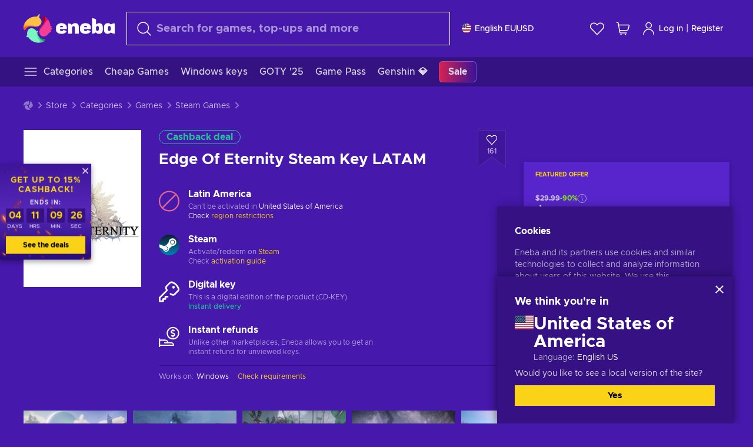

--- FILE ---
content_type: text/javascript
request_url: https://static.eneba.games/vendors.1d27957cd668257f4539e91b4247ef.86b053ae1ece5eb03e95.bundle.js
body_size: -156
content:
"use strict";(self.__LOADABLE_LOADED_CHUNKS__=self.__LOADABLE_LOADED_CHUNKS__||[]).push([[3790],{5817:()=>{}}]);

--- FILE ---
content_type: text/javascript
request_url: https://static.eneba.games/vendors.a34975a29095eff9f85d9c5a10ca6f.ef9b22647ebac945283c.bundle.js
body_size: 252
content:
(self.__LOADABLE_LOADED_CHUNKS__=self.__LOADABLE_LOADED_CHUNKS__||[]).push([[9505],{10744:e=>{"use strict";e.exports="SECRET_DO_NOT_PASS_THIS_OR_YOU_WILL_BE_FIRED"},39283:(e,r,t)=>{e.exports=t(85775)()},85775:(e,r,t)=>{"use strict";var n=t(10744);function o(){}function s(){}s.resetWarningCache=o,e.exports=function(){function e(e,r,t,o,s,a){if(a!==n){var p=new Error("Calling PropTypes validators directly is not supported by the `prop-types` package. Use PropTypes.checkPropTypes() to call them. Read more at http://fb.me/use-check-prop-types");throw p.name="Invariant Violation",p}}function r(){return e}e.isRequired=e;var t={array:e,bigint:e,bool:e,func:e,number:e,object:e,string:e,symbol:e,any:e,arrayOf:r,element:e,elementType:e,instanceOf:r,node:e,objectOf:r,oneOf:r,oneOfType:r,shape:r,exact:r,checkPropTypes:s,resetWarningCache:o};return t.PropTypes=t,t}}}]);